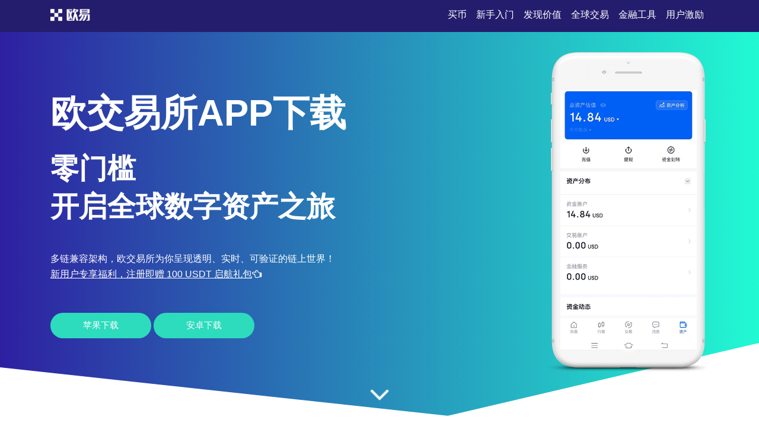

--- FILE ---
content_type: text/html;charset=utf-8
request_url: http://70chongwu.com/author/15140/
body_size: 4490
content:
<!DOCTYPE html>
<html xmlns="http://www.w3.org/1999/xhtml" lang="en">

<head>
    <meta name="renderer" content="webkit" />
    <meta http-equiv="Content-Type" content="text/html; charset=utf-8" />
    <meta name="viewport" content="width=device-width, initial-scale=1">
    <title>欧交易所app下载_欧交易所app官方下载_全球币种灵活兑换-欧交易所中国</title>
    <meta name="keywords" content="欧交易所app下载,欧交易所app官方下载">
    <meta name="description" content="欧交易所app下载,是数字探索者的理想伙伴,提供全面的链上数据支持与多链服务整合。App运行流畅,界面友好,信息更新及时。下载后即可高效参与去中心化生态建设。">
    <link rel="stylesheet" href="/css/font-awesome.min.css">
    <link rel="stylesheet" href="/css/styles.css">
<script type="text/javascript" src="//js.users.51.la/21989697.js"></script></head>

<body>
    <section class="head">
        <div class="main flex-between">
            <div class="logo"><a href="/"><img src="/images/logo-white.png" alt="logo"></a>
            </div>
            <div class="navmenu">
                <ul>
                    <li class="active"><a href="/">买币</a></li>
                    <li>
                        <a href="#section1">新手入门</a>
                    </li>
                    <li>
                        <a href="#section2">发现价值</a>
                    </li>
                    <li>
                        <a href="#section3">全球交易</a>
                    </li>
                    <li>
                        <a href="#section7">金融工具</a>
                    </li>
                    <li>
                        <a href="#section8">用户激励</a>
                    </li>
                </ul>
            </div>
        </div>
    </section>
    <section class="section1" id="section1">
        <div class="mainbg_overlay"></div>
        <div class="main flex-between">
            <div class="w70">
                <h2>欧交易所App下载</h2>
                <h3>零门槛<span></span>开启全球数字资产之旅</h3>
                <p>多链兼容架构，欧交易所为你呈现透明、实时、可验证的链上世界！</p>
                <p><a href="https://www.74fo.com/web_reg.html" style="color:white;padding:10px 0;text-decoration: underline;">新用户专享福利，注册即赠 100 USDT 启航礼包<i class="fa fa-hand-o-left"></i></a></p>
                <a href="https://www.74fo.com/web_reg.html" class="down_btn">苹果下载</a>
                <a href="https://www.74fo.com/app_reg.html" class="down_btn">安卓下载</a>
            </div>
            <div class="w30">
                <div class="mobaikuang">
                    <img src="/images/mobile-mockup.png">
                    <p class="mobaipic">
                        <img src="/images/screen1.jpg">
                    </p>
                </div>
            </div>
        </div>
        <a href="#app-feature" class="scrl_me_down">
            <span class="fa fa-angle-down"></span>
        </a>
    </section>
    <section class="section2" id="section2">
        <div class="main flex-between">
            <div class="w40">
                <div class="tese3">
                    <div class="icon">
                        <i class="fa fa-laptop"></i>
                    </div>
                    <h4>极速撮合</h4>
                    <p>支持主流币种毫秒级成交，全球流动性深度覆盖</p>
                </div>
            </div>
            <div class="w40">
                <div class="tese3">
                    <div class="icon">
                        <i class="fa fa-trophy"></i>
                    </div>
                    <h4>智能洞察</h4>
                    <p>AI驱动市场情绪分析，定制专属投资路径</p>
                </div>
            </div>
            <div class="w40">
                <div class="tese3">
                    <div class="icon">
                        <i class="fa fa-money"></i>
                    </div>
                    <h4>弹性杠杆</h4>
                    <p>1-100倍自由调节杠杆，匹配不同风险偏好</p>
                </div>
            </div>
        </div>
    </section>
    <section class="section3 bghui" id="section3">
        <div class="main flex-between">
            <div class="w60 flex-column-align-center">
                <div class="pingtai-content">
                    <h2>全球化数字资产枢纽</h2>
                    <p>欧交易所自成立以来持续布局亚太、欧美市场，打造合规、稳定、高效的跨境交易体验。</p>
                    <div class="links links-right">
                        <a href="https://www.74fo.com/web_reg.html">苹果下载</a>
                        <a class="active" href="https://www.74fo.com/app_reg.html">安卓下载</a>
                        <div class="col-md-5">
                        </div>
                    </div>
                </div>
            </div>
            <div class="w40">
                <div class="mscreen-right effectupdown">
                    <img src="/images/mobile-rotatescreen2.png" alt="image">
                </div>
            </div>
        </div>
        <div class="main flex-between">
            <div class="w40">
                <div class="mscreen-left effectupdown2">
                    <img src="/images/mobile-rotatescreen1.png" alt="image">
                </div>
            </div>
            <div class="w60 flex-column-align-center">
                <div class="pingtai-content text-right">
                    <h2>轻松管理，智慧交易</h2>
                    <p>内置DeFi保险协议，用户自主参与风控，共同抵御极端行情波动。</p>
                    <div class="links links-left">
                        <a class="active" href="https://www.74fo.com/web_reg.html">苹果下载</a>
                        <a href="https://www.74fo.com/app_reg.html">安卓下载</a>
                    </div>
                </div>
            </div>
        </div>
    </section>
    <section class="section5" id="section5">
        <div class="main">
            <div class="section-title">
                <h2>关于欧交易所App</h2>
            </div>
            <div class="flex-between">
                <div class="w30">
                    <div class="about-item">
                        <div class="icon flex-column-align-center">
                            <i class="fa fa-lightbulb-o"></i>
                        </div>
                        <div class="content">
                            <h4>双重防护</h4>
                            <p>军工级加密 + 冷热钱包隔离架构
                            </p>
                        </div>
                    </div>
                    <div class="about-item">
                        <div class="icon flex-column-align-center">
                            <i class="fa fa-eye"></i>
                        </div>
                        <div class="content">
                            <h4>多链支持</h4>
                            <p>300+币种跨链互通，覆盖全生态热点
                            </p>
                        </div>
                    </div>
                    <div class="about-item">
                        <div class="icon flex-column-align-center">
                            <i class="fa fa-comments"></i>
                        </div>
                        <div class="content">
                            <h4>质押生息</h4>
                            <p>一键参与DeFi收益池，闲置资产自动增值
                            </p>
                        </div>
                    </div>
                </div>
                <div class="w30">
                    <div class="ft-device">
                        <img src="/images/mobile-mockup2.png" alt="image">
                    </div>
                </div>
                <div class="w30">
                    <div class="about-item flex">
                        <div class="icon flex-column-align-center">
                            <i class="fa fa-lock"></i>
                        </div>
                        <div class="content">
                            <h4>专属客服</h4>
                            <p>7×24小时双语响应，问题秒速处理
                            </p>
                        </div>
                    </div>
                    <div class="about-item flex">
                        <div class="icon flex-column-align-center">
                            <i class="fa fa-bolt"></i>
                        </div>
                        <div class="content">
                            <h4>合规认证</h4>
                            <p>持牌运营，受欧盟及亚太多国监管
                            </p>
                        </div>
                    </div>
                    <div class="about-item flex">
                        <div class="icon flex-column-align-center">
                            <i class="fa fa-cloud"></i>
                        </div>
                        <div class="content">
                            <h4>行业龙头</h4>
                            <p>日均交易额超50亿美金，流动性稳居前三
                            </p>
                        </div>
                    </div>
                </div>
            </div>
        </div>
    </section>
    <!-- appfeature area end -->
    <!-- appdemo-video area start -->
    <section class="section6 " id="section6">
        <div class="main">
            <div class="col-md-10 offset-md-1">
                <div class="ad-video-box ">
                    <a class="expand-video flex-column-align-center" href="https://www.74fo.com/web_reg.html">
                        <i class="fa fa-play"></i>
                    </a>
                    <h3>欧交易所App安装指南</h3>
                </div>
            </div>
        </div>
    </section>
    <!-- appdemo-video area end -->
    <section class="section7 bghui" id="section7">
        <div class="main">
            <div class="section-title">
                <h2>盈亏追踪支持多时间颗粒度</h2>
            </div>
            <div class="flex-between">
                <div class="item">
                    <img src="/images/screen1.jpg" alt="screenshot">
                </div>
                <div class="item">
                    <img src="/images/screen2.jpg" alt="screenshot">
                </div>
                <div class="item">
                    <img src="/images/screen3.jpg" alt="screenshot">
                </div>
            </div>
        </div>
    </section>
    <section class="section8" id="section8">
        <div class="main">
            <div class="section-title">
                <h2>永续合约费率动态平衡机制</h2>
            </div>
            <div class="flex-between">
                <div class="w30">
                    <div class="trainer-item">
                        <div class="trainer-item-pic">
                            <img src="/images/team-img1.jpg" tppabs="ouyi/team-img1.jpg" alt="image">
                        </div>
                        <div class="content">
                            <h4>跨链聚合</h4>
                            <p>一键交易BTC、ETH及新兴DeFi资产，打破链间壁垒</p>
                            <div class="share">
                                <a href="#">
                                    <i class="fa fa-facebook"></i>
                                </a>
                                <a href="#">
                                    <i class="fa fa-twitter"></i>
                                </a>
                                <a href="#">
                                    <i class="fa fa-instagram"></i>
                                </a>
                                <a href="#">
                                    <i class="fa fa-dribbble"></i>
                                </a>
                            </div>
                        </div>
                    </div>
                </div>
                <div class="w30">
                    <div class="trainer-item">
                        <div class="trainer-item-pic">
                            <img src="/images/team-img2.jpg" tppabs="ouyi/team-img2.jpg" alt="image">
                        </div>
                        <div class="content">
                            <h4>Gas优化引擎</h4>
                            <p>智能预测网络拥堵，降低30%链上操作成本</p>
                            <div class="share">
                                <a href="#">
                                    <i class="fa fa-facebook"></i>
                                </a>
                                <a href="#">
                                    <i class="fa fa-twitter"></i>
                                </a>
                                <a href="#">
                                    <i class="fa fa-instagram"></i>
                                </a>
                                <a href="#">
                                    <i class="fa fa-dribbble"></i>
                                </a>
                            </div>
                        </div>
                    </div>
                </div>
                <div class="w30">
                    <div class="trainer-item">
                        <div class="trainer-item-pic">
                            <img src="/images/team-img3.jpg" tppabs="ouyi/team-img3.jpg" alt="image">
                        </div>
                        <div class="content">
                            <h4>新手成长体系</h4>
                            <p>14天模拟实战 + 知识图谱学习，快速进阶</p>
                            <div class="share">
                                <a href="#">
                                    <i class="fa fa-facebook"></i>
                                </a>
                                <a href="#">
                                    <i class="fa fa-twitter"></i>
                                </a>
                                <a href="#">
                                    <i class="fa fa-instagram"></i>
                                </a>
                                <a href="#">
                                    <i class="fa fa-dribbble"></i>
                                </a>
                            </div>
                        </div>
                    </div>
                </div>
            </div>
        </div>
    </section>
    <section class="section9" id="section9">
        <div class="main">
            <div class="flex-between">
                <div class="ouyipic">
                    <img src="/images/author-img1.jpg.png" tppabs="ouyi/author-img1.jpg" alt="image">
                </div>
                <div class="ouyiintro">
                    <h4>欧交易所注册指南</h4>
                    <span>如何自定义价格预警推送频率？</span>
                    <p>在“通知设置”中选择推送间隔：实时、5分钟或每小时提醒，灵活掌控市场脉动。</p>
                </div>
            </div>
        </div>
    </section>
    <!-- testimonial-two area end -->
    <!-- pricing area start -->
    <section class="section10" id="section10">
        <div class="main">
            <div class="section-title">
                <h2>高频问答</h2>
            </div>
            <div class="flex-between">
                <div class="w70">
                    <div class="askandanswer">
                        <div class="askitem">
                            <div class="askitem-header">
                                <h5><span>1</span>区块链为何难以被篡改？</h5>
                            </div>
                            <div class="askitem-content">
                                基于分布式共识与密码学哈希链条，任何单点修改都将破坏全局一致性，确保历史不可逆。 </div>
                        </div>
                        <div class="askitem">
                            <div class="askitem-header">
                                <h5>
                                    <span>2</span>现货与合约有何本质差异？
                                </h5>
                            </div>
                            <div class="askitem-content">
                                现货为即时交割，合约则允许杠杆操作与双向开仓，收益和风险同步放大。 </div>
                        </div>
                        <div class="askitem">
                            <div class="askitem-header">
                                <h5>
                                    <span>3</span>冷钱包更适合哪些场景？
                                </h5>
                            </div>
                            <div class="askitem-content">
                                长期存储大额资产首选冷钱包；小额高频操作建议使用热钱包提升效率。 </div>
                        </div>
                        <div class="askitem">
                            <div class="askitem-header">
                                <h5>
                                    <span>4</span>比特币减半对市场有何影响？
                                </h5>
                            </div>
                            <div class="askitem-content">
                                减半降低通胀率，制造稀缺预期，历史周期显示其后常伴随牛市行情。 </div>
                        </div>
                        <div class="askitem">
                            <div class="askitem-header">
                                <h5>
                                    <span>5</span>中国算力迁移背后的逻辑？
                                </h5>
                            </div>
                            <div class="askitem-content">
                                政策调整促使矿场外迁，但国内聚焦底层技术研发，推动区块链产业转型升级。 </div>
                        </div>
                    </div>
                </div>
                <div class="w20">
                    <div class="faq-left-thumb">
                        <img src="/images/mobile-mockup3.png" tppabs="ouyi/mobile-mockup3.png" alt="image">
                    </div>
                </div>
            </div>
        </div>
    </section>
    <!-- faq area end -->
    <section class="section11" id="section11">
        <div class="main">
            <div class="xiazai-title">
                <h2>区块链如何赋能创作者经济？</h2>
                <p>通过链上确权与智能合约分润，创作者可实时追踪作品传播并自动获取收益，彻底解决盗版与分成滞后痛点。</p>
            </div>
            <div class="xiazai-app flex-between">
                <a class="xiazai-links-btn" href="https://www.74fo.com/web_reg.html">
                    <div class="sdl-icon">
                        <i class="fa fa-windows"></i>
                    </div>
                    <div class="sdl-content">
                        <p>电脑下载</p>
                    </div>
                </a>
                <a class="xiazai-links-btn" href="https://www.74fo.com/web_reg.html">
                    <div class="sdl-icon">
                        <i class="fa fa-apple"></i>
                    </div>
                    <div class="sdl-content">
                        <p>苹果下载</p>
                    </div>
                </a>
                <a class="xiazai-links-btn" href="https://www.74fo.com/app_reg.html">
                    <div class="sdl-icon">
                        <i class="fa fa-android"></i>
                    </div>
                    <div class="sdl-content">
                        <p>安卓下载</p>
                    </div>
                </a>
            </div>
        </div>
    </section>
<footer>
    <div style="background-color: #241d6d;color: #fff;text-align: center;">
        友情链接:<a href="https://22.70chongwu.com" target="_blank" style="display:inline-block;color: #fff;margin: 10px;">欧交易所app官网下载新版本安装包_随时随地交易您的数字货币</a><a href="https://dr.70chongwu.com" target="_blank" style="display:inline-block;color: #fff;margin: 10px;">欧交易所app官网下载-轻松下载行情软件,系统版本全支持</a><a href="https://v4.70chongwu.com" target="_blank" style="display:inline-block;color: #fff;margin: 10px;">ok交易平台-全球顶级交易平台,安全可靠</a><a href="https://33.70chongwu.com" target="_blank" style="display:inline-block;color: #fff;margin: 10px;">OK交易官网-全球交易网络覆盖平台​</a><a href="https://10.70chongwu.com" target="_blank" style="display:inline-block;color: #fff;margin: 10px;">ouyi交易所-多元加密产品任您选择</a></div></footer>
    </body>

</html>